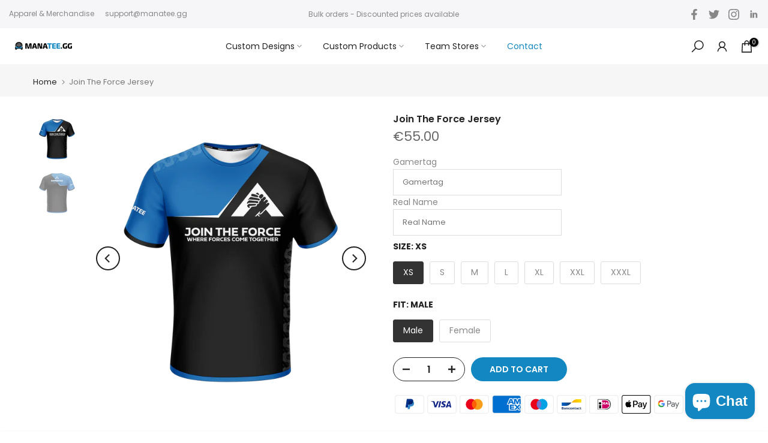

--- FILE ---
content_type: text/css
request_url: https://a.shgcdn2.com/css-2025-08-04-5653/695b996ac2eb3595163a11d3_695b996bc2eb3595163a1309.css
body_size: 3471
content:
.shogun-panel-group .shogun-panel{margin-bottom:0;border-radius:4px}.shogun-panel{margin-bottom:20px;background-color:#fff;border:1px solid #ddd;border-radius:4px;box-shadow:0 1px 1px rgba(0,0,0,0.05);overflow:hidden}.shogun-panel-group .shogun-panel+.shogun-panel{margin-top:5px}.shogun-panel-heading{color:#333;background-color:#f5f5f5;border-color:#ddd;border-bottom:0;padding:10px 15px;border-top-left-radius:3px;border-top-right-radius:3px;cursor:pointer}.shogun-panel-title{margin:0 !important;padding:0 !important;font-size:16px;color:inherit;cursor:pointer;text-decoration:none}.shogun-panel-title h4 a{text-decoration:none;border-bottom:none}.shogun-panel-body{border-top:1px solid #ddd;display:none;padding:15px}.shogun-panel-body.in{display:block}#s-43314c52-715f-4096-9b2d-64e51e816b9d>.shogun-panel-group>.shogun-panel>.shogun-panel-body{background-color:#fff}#s-43314c52-715f-4096-9b2d-64e51e816b9d>.shogun-panel-group>.shogun-panel>.shogun-panel-heading{background-color:#f5f5f5}#s-43314c52-715f-4096-9b2d-64e51e816b9d>.shogun-panel-group>.shogun-panel>.shogun-panel-heading>.shogun-panel-title>a{color:#8fcee7}.shogun-image-container{position:relative}.shogun-image-container.shg-align-left{text-align:left}.shogun-image-container.shg-align-center{text-align:center}.shogun-image-container.shg-align-right{text-align:right}.shogun-image-linked{cursor:pointer}.shogun-image-overlay{position:absolute;top:0;left:0;bottom:0;right:0;display:flex;padding:20px;align-items:center;justify-content:center;pointer-events:none}.shogun-image-overlay.shg-top-left{align-items:flex-start;justify-content:flex-start}.shogun-image-overlay.shg-top-center{align-items:flex-start;justify-content:center}.shogun-image-overlay.shg-top-right{align-items:flex-start;justify-content:flex-end}.shogun-image-overlay.shg-middle-left{align-items:center;justify-content:flex-start}.shogun-image-overlay.shg-middle-center{align-items:center;justify-content:center}.shogun-image-overlay.shg-middle-right{align-items:center;justify-content:flex-end}.shogun-image-overlay.shg-bottom-left{align-items:flex-end;justify-content:flex-start}.shogun-image-overlay.shg-bottom-center{align-items:flex-end;justify-content:center}.shogun-image-overlay.shg-bottom-right{align-items:flex-end;justify-content:flex-end}.shogun-image-overlay p{margin:0;padding:0;line-height:normal}.shogun-image-cover{-o-object-fit:cover;object-fit:cover;font-family:"object-fit: cover;";width:100%}.shogun-image-contain{font-family:"object-fit: contain;";-o-object-fit:contain;object-fit:contain;width:100%}.shogun-image-link{display:block;min-height:inherit;max-height:inherit}img.shogun-image{display:block;margin:0 auto;max-width:100%}.shogun-image-content{display:flex;flex-direction:column;height:100%;left:0;position:absolute;top:0;width:100%;z-index:10}.shogun-image-content-linked,.shogun-image-content-not-linked{pointer-events:none}.shogun-image-content-not-linked>div{pointer-events:auto}.shogun-image-content-linked a,.shogun-image-content-linked button,.shogun-image-content-linked iframe,.shogun-image-content-linked .shg-box-linked{pointer-events:auto}.shogun-image-content>div{width:100%}.shogun-image-content-top{align-items:flex-start}.shogun-image-content-center{align-items:center}.shogun-image-content-bottom{align-items:flex-end}.shogun-image.hover{opacity:0;z-index:200;position:absolute;left:0;top:0}.shogun-image.hover:hover{opacity:1}#s-32982a43-6ec5-4480-b56e-e1b1aafd1d0a{text-align:center}#s-32982a43-6ec5-4480-b56e-e1b1aafd1d0a{overflow:hidden}#s-32982a43-6ec5-4480-b56e-e1b1aafd1d0a .shogun-image-content{justify-content:center}#s-8c2c2da2-3976-4ffe-ae49-5eb7cd8fd9d7{text-align:center}#s-8c2c2da2-3976-4ffe-ae49-5eb7cd8fd9d7{overflow:hidden}#s-8c2c2da2-3976-4ffe-ae49-5eb7cd8fd9d7 .shogun-image-content{justify-content:center}#s-aad7424d-71e2-493c-945a-78f93d5b1f51{text-align:center}#s-aad7424d-71e2-493c-945a-78f93d5b1f51{overflow:hidden}#s-aad7424d-71e2-493c-945a-78f93d5b1f51 .shogun-image-content{justify-content:center}.shogun-accordion-wrapper .shogun-accordion{margin-bottom:0;border-radius:4px}.shogun-accordion{margin-bottom:20px;border-radius:4px;box-shadow:0 1px 1px rgba(0,0,0,0.05);overflow:hidden}.shogun-accordion-wrapper .shogun-accordion+.shogun-accordion{margin-top:5px}.shogun-accordion-header{display:flex;align-items:center;justify-content:space-between;position:relative}.shogun-accordion-heading{color:#333;border-bottom:0;border-top-left-radius:3px;border-top-right-radius:3px;cursor:pointer}.shogun-accordion-title{margin:0 !important;padding:0 !important;cursor:pointer;text-decoration:none;flex:1;-webkit-user-select:none;-moz-user-select:none;user-select:none}.shogun-accordion-body{display:none;opacity:0;transition:opacity 0.5s linear}.shogun-accordion-body.shogun-accordion-active{display:block;opacity:1;visibility:visible}.shogun-accordion-icon{display:flex;justify-content:center;align-items:center;margin-left:1.2em}.shogun-accordion-icon>span{transition:0.3s transform;position:absolute;right:0;font-size:1.2em}.shogun-accordion-icon.shogun-icon-chevron>span::after{content:"▸"}.shogun-accordion.shogun-accordion-active>.shogun-accordion-heading .shogun-accordion-icon.shogun-icon-chevron>span{transform:rotate(90deg)}.shogun-accordion-icon.shogun-icon-plus>span::after{content:"＋"}.shogun-accordion.shogun-accordion-active>.shogun-accordion-heading .shogun-accordion-icon.shogun-icon-plus>span{transform:rotate(-225deg)}#s-cdf9cb56-7f36-4b50-8c3e-51fe49b10bc2>.shogun-accordion-wrapper>.shogun-accordion{border:1px solid #ddd}#s-cdf9cb56-7f36-4b50-8c3e-51fe49b10bc2>.shogun-accordion-wrapper>.shogun-accordion>.shogun-accordion-heading{background:#f5f5f5;padding:10px}#s-cdf9cb56-7f36-4b50-8c3e-51fe49b10bc2>.shogun-accordion-wrapper>.shogun-accordion>.shogun-accordion-heading>.shogun-accordion-header>.shogun-accordion-icon>span{color:#8fcee7}#s-cdf9cb56-7f36-4b50-8c3e-51fe49b10bc2>.shogun-accordion-wrapper>.shogun-accordion>.shogun-accordion-body{background-color:#fff;border-top:1px solid #ddd}#s-cdf9cb56-7f36-4b50-8c3e-51fe49b10bc2>.shogun-accordion-wrapper>.shogun-accordion>.shogun-accordion-heading>.shogun-accordion-header>.shogun-accordion-title{color:#8fcee7;text-align:left;font-size:16px}#s-cdf9cb56-7f36-4b50-8c3e-51fe49b10bc2>.shogun-accordion-wrapper>.shogun-accordion>.shogun-accordion-heading .shogun-accordion-icon{font-size:16px}#s-3b15c291-8eb7-4e4f-87de-f73bdbb52e70{max-width:3543px;text-align:center}#s-3b15c291-8eb7-4e4f-87de-f73bdbb52e70{overflow:hidden;max-width:3543px;margin-left:auto;margin-right:auto}#s-3b15c291-8eb7-4e4f-87de-f73bdbb52e70 .shogun-image-content{justify-content:center}#s-a1f6d55f-ebe2-44e3-b2f6-2bcfd7b8a55a>.shogun-accordion-wrapper>.shogun-accordion{border:1px solid #ddd}#s-a1f6d55f-ebe2-44e3-b2f6-2bcfd7b8a55a>.shogun-accordion-wrapper>.shogun-accordion>.shogun-accordion-heading{background:#f5f5f5;padding:10px}#s-a1f6d55f-ebe2-44e3-b2f6-2bcfd7b8a55a>.shogun-accordion-wrapper>.shogun-accordion>.shogun-accordion-heading>.shogun-accordion-header>.shogun-accordion-icon>span{color:#8fcee7}#s-a1f6d55f-ebe2-44e3-b2f6-2bcfd7b8a55a>.shogun-accordion-wrapper>.shogun-accordion>.shogun-accordion-body{background-color:#fff;border-top:1px solid #ddd}#s-a1f6d55f-ebe2-44e3-b2f6-2bcfd7b8a55a>.shogun-accordion-wrapper>.shogun-accordion>.shogun-accordion-heading>.shogun-accordion-header>.shogun-accordion-title{color:#8fcee7;text-align:left;font-size:16px}#s-a1f6d55f-ebe2-44e3-b2f6-2bcfd7b8a55a>.shogun-accordion-wrapper>.shogun-accordion>.shogun-accordion-heading .shogun-accordion-icon{font-size:16px}#s-2b160196-7dbb-455e-8455-e160a01586d6{text-align:center}#s-2b160196-7dbb-455e-8455-e160a01586d6{overflow:hidden}#s-2b160196-7dbb-455e-8455-e160a01586d6 .shogun-image-content{justify-content:center}#s-27845447-1f75-4642-9c89-1e03977796ff>.shogun-accordion-wrapper>.shogun-accordion{border:1px solid #ddd}#s-27845447-1f75-4642-9c89-1e03977796ff>.shogun-accordion-wrapper>.shogun-accordion>.shogun-accordion-heading{background:#f5f5f5;padding:10px}#s-27845447-1f75-4642-9c89-1e03977796ff>.shogun-accordion-wrapper>.shogun-accordion>.shogun-accordion-heading>.shogun-accordion-header>.shogun-accordion-icon>span{color:#8fcee7}#s-27845447-1f75-4642-9c89-1e03977796ff>.shogun-accordion-wrapper>.shogun-accordion>.shogun-accordion-body{background-color:#fff;border-top:1px solid #ddd}#s-27845447-1f75-4642-9c89-1e03977796ff>.shogun-accordion-wrapper>.shogun-accordion>.shogun-accordion-heading>.shogun-accordion-header>.shogun-accordion-title{color:#8fcee7;text-align:left;font-size:16px}#s-27845447-1f75-4642-9c89-1e03977796ff>.shogun-accordion-wrapper>.shogun-accordion>.shogun-accordion-heading .shogun-accordion-icon{font-size:16px}#s-fff4c0fb-ee48-4616-a9d7-6d87348d236e{text-align:center}#s-fff4c0fb-ee48-4616-a9d7-6d87348d236e{overflow:hidden}#s-fff4c0fb-ee48-4616-a9d7-6d87348d236e .shogun-image-content{justify-content:center}#s-c427ed1e-ee83-4eb5-bc07-2074c391ad0b>.shogun-accordion-wrapper>.shogun-accordion{border:1px solid #ddd}#s-c427ed1e-ee83-4eb5-bc07-2074c391ad0b>.shogun-accordion-wrapper>.shogun-accordion>.shogun-accordion-heading{background:#f5f5f5;padding:10px}#s-c427ed1e-ee83-4eb5-bc07-2074c391ad0b>.shogun-accordion-wrapper>.shogun-accordion>.shogun-accordion-heading>.shogun-accordion-header>.shogun-accordion-icon>span{color:#8fcee7}#s-c427ed1e-ee83-4eb5-bc07-2074c391ad0b>.shogun-accordion-wrapper>.shogun-accordion>.shogun-accordion-body{background-color:#fff;border-top:1px solid #ddd}#s-c427ed1e-ee83-4eb5-bc07-2074c391ad0b>.shogun-accordion-wrapper>.shogun-accordion>.shogun-accordion-heading>.shogun-accordion-header>.shogun-accordion-title{color:#8fcee7;text-align:left;font-size:16px}#s-c427ed1e-ee83-4eb5-bc07-2074c391ad0b>.shogun-accordion-wrapper>.shogun-accordion>.shogun-accordion-heading .shogun-accordion-icon{font-size:16px}#s-9f4e5f9f-78c2-43c5-b4bd-5734410bda6f{max-width:3543px;text-align:center}#s-9f4e5f9f-78c2-43c5-b4bd-5734410bda6f{overflow:hidden;max-width:3543px;margin-left:auto;margin-right:auto}#s-9f4e5f9f-78c2-43c5-b4bd-5734410bda6f .shogun-image-content{justify-content:center}#s-452c3a23-00fe-4cad-ae55-d63c2ac23de4>.shogun-accordion-wrapper>.shogun-accordion{border:1px solid #ddd}#s-452c3a23-00fe-4cad-ae55-d63c2ac23de4>.shogun-accordion-wrapper>.shogun-accordion>.shogun-accordion-heading{background:#f5f5f5;padding:10px}#s-452c3a23-00fe-4cad-ae55-d63c2ac23de4>.shogun-accordion-wrapper>.shogun-accordion>.shogun-accordion-heading>.shogun-accordion-header>.shogun-accordion-icon>span{color:#8fcee7}#s-452c3a23-00fe-4cad-ae55-d63c2ac23de4>.shogun-accordion-wrapper>.shogun-accordion>.shogun-accordion-body{background-color:#fff;border-top:1px solid #ddd}#s-452c3a23-00fe-4cad-ae55-d63c2ac23de4>.shogun-accordion-wrapper>.shogun-accordion>.shogun-accordion-heading>.shogun-accordion-header>.shogun-accordion-title{color:#8fcee7;text-align:left;font-size:16px}#s-452c3a23-00fe-4cad-ae55-d63c2ac23de4>.shogun-accordion-wrapper>.shogun-accordion>.shogun-accordion-heading .shogun-accordion-icon{font-size:16px}#s-a9988f2a-ba24-4c2d-9f56-2e7b8edd2f7e{max-width:3543px;text-align:center}#s-a9988f2a-ba24-4c2d-9f56-2e7b8edd2f7e{overflow:hidden;max-width:3543px;margin-left:auto;margin-right:auto}#s-a9988f2a-ba24-4c2d-9f56-2e7b8edd2f7e .shogun-image-content{justify-content:center}#s-3c850b89-4b92-4dd8-be91-58deb7c1b7f1>.shogun-accordion-wrapper>.shogun-accordion{border:1px solid #ddd}#s-3c850b89-4b92-4dd8-be91-58deb7c1b7f1>.shogun-accordion-wrapper>.shogun-accordion>.shogun-accordion-heading{background:#f5f5f5;padding:10px}#s-3c850b89-4b92-4dd8-be91-58deb7c1b7f1>.shogun-accordion-wrapper>.shogun-accordion>.shogun-accordion-heading>.shogun-accordion-header>.shogun-accordion-icon>span{color:#8fcee7}#s-3c850b89-4b92-4dd8-be91-58deb7c1b7f1>.shogun-accordion-wrapper>.shogun-accordion>.shogun-accordion-body{background-color:#fff;border-top:1px solid #ddd}#s-3c850b89-4b92-4dd8-be91-58deb7c1b7f1>.shogun-accordion-wrapper>.shogun-accordion>.shogun-accordion-heading>.shogun-accordion-header>.shogun-accordion-title{color:#8fcee7;text-align:left;font-size:16px}#s-3c850b89-4b92-4dd8-be91-58deb7c1b7f1>.shogun-accordion-wrapper>.shogun-accordion>.shogun-accordion-heading .shogun-accordion-icon{font-size:16px}#s-80014d10-d897-4d4f-abc2-b07f16c49586{text-align:center}#s-80014d10-d897-4d4f-abc2-b07f16c49586{overflow:hidden}#s-80014d10-d897-4d4f-abc2-b07f16c49586 .shogun-image-content{justify-content:center}#s-f76218b2-4990-494c-aff9-6ccb2369e10f>.shogun-accordion-wrapper>.shogun-accordion{border:1px solid #ddd}#s-f76218b2-4990-494c-aff9-6ccb2369e10f>.shogun-accordion-wrapper>.shogun-accordion>.shogun-accordion-heading{background:#f5f5f5;padding:10px}#s-f76218b2-4990-494c-aff9-6ccb2369e10f>.shogun-accordion-wrapper>.shogun-accordion>.shogun-accordion-heading>.shogun-accordion-header>.shogun-accordion-icon>span{color:#8fcee7}#s-f76218b2-4990-494c-aff9-6ccb2369e10f>.shogun-accordion-wrapper>.shogun-accordion>.shogun-accordion-body{background-color:#fff;border-top:1px solid #ddd}#s-f76218b2-4990-494c-aff9-6ccb2369e10f>.shogun-accordion-wrapper>.shogun-accordion>.shogun-accordion-heading>.shogun-accordion-header>.shogun-accordion-title{color:#8fcee7;text-align:left;font-size:16px}#s-f76218b2-4990-494c-aff9-6ccb2369e10f>.shogun-accordion-wrapper>.shogun-accordion>.shogun-accordion-heading .shogun-accordion-icon{font-size:16px}#s-fbc03a16-d789-4ff2-90c3-88dd1f674fe3{text-align:center}#s-fbc03a16-d789-4ff2-90c3-88dd1f674fe3{overflow:hidden}#s-fbc03a16-d789-4ff2-90c3-88dd1f674fe3 .shogun-image-content{justify-content:center}.shg-rich-text{overflow-wrap:break-word}.shg-rich-text img{margin:0 20px}@media (max-width: 768px){.shg-rich-text img{display:block;float:none !important;margin:0 auto}}.shg-default-text-content *:first-child{margin-top:0}.shg-default-text-content{text-align:left}.shg-default-text-content p,.shg-default-text-content h1,.shg-default-text-content h2,.shg-default-text-content h3,.shg-default-text-content h4,.shg-default-text-content h5,.shg-default-text-content h6,.shg-default-text-content address,.shg-default-text-content pre,.shg-default-text-content div,.shg-default-text-content ol,.shg-default-text-content ul{background-color:transparent;border:0;border-radius:0;color:#000000;font-family:inherit;font-style:normal;margin-bottom:0;padding:0;text-align:left;text-transform:none}.shg-default-text-content a{background-color:inherit;color:inherit;cursor:pointer;font-family:inherit;font-style:inherit;text-decoration:underline;text-transform:inherit}.shg-default-text-content strong,.shg-default-text-content em{background-color:inherit;color:inherit;font-family:inherit;font-size:inherit;letter-spacing:inherit;line-height:inherit;text-align:inherit;text-transform:inherit}.shg-default-text-content em{font-weight:inherit}.shg-default-text-content strong{font-style:inherit;font-weight:700}.shg-default-text-content ::-moz-selection, .shg-default-text-content *::-moz-selection{background:#accef7}.shg-default-text-content ::selection,.shg-default-text-content *::selection{background:#accef7}.shg-default-text-content p{font-size:1em;letter-spacing:-0.005em;line-height:1.714;margin-top:0.6em}.shg-default-text-content h1{font-size:1.714em;font-weight:500;letter-spacing:-0.01em;line-height:1.166;margin-top:0.67em}.shg-default-text-content h2{font-size:1.43em;font-weight:500;letter-spacing:-0.01em;line-height:1.2;margin-top:0.83em}.shg-default-text-content h3{font-size:1.142em;font-weight:500;letter-spacing:-0.008em;line-height:1.5;margin-top:1em}.shg-default-text-content h4{font-size:1em;font-weight:600;letter-spacing:-0.006em;line-height:1.428;margin-top:1.33em}.shg-default-text-content h5{font-size:0.857em;font-weight:600;letter-spacing:-0.003em;line-height:1.333;margin-top:1.43em}.shg-default-text-content h6{font-size:0.785em;font-weight:600;letter-spacing:-0.003em;line-height:1.454;margin-top:1.42em;text-transform:uppercase}.shg-default-text-content ul{list-style:disc}.shg-default-text-content ol{list-style:decimal}.shg-default-text-content ul,.shg-default-text-content ol{margin-block-end:1em;margin-block-start:1em;margin-bottom:0;margin-inline-end:0;margin-inline-start:0;margin-top:0;padding-inline-start:40px}.shg-default-text-content li{font-size:1em;font-weight:normal;letter-spacing:-0.005em;line-height:1;list-style:inherit;margin-top:0.67em}.shg-default-text-content pre{font-family:monospace;font-size:1em;font-weight:normal;letter-spacing:-0.005em;line-height:1.714;margin-top:1em;white-space:pre-wrap;word-break:normal}.shg-default-text-content address{font-size:1em;font-style:italic;font-weight:normal;letter-spacing:-0.005em;line-height:1.714;margin-top:0}.shg-default-text-content div{font-size:1em;font-weight:normal;letter-spacing:-0.005em;line-height:1.714;margin-bottom:0;margin-top:0.67em}.shg-c:before,.shg-c:after{content:" ";display:table}.shogun-root{z-index:1;position:relative;isolation:isolate}.shogun-root iframe{display:initial}#mc_embed_signup .clear{width:auto !important;height:auto !important;visibility:visible !important}.shg-clearfix:after{content:"";display:block;clear:both}.shogun-image{max-width:100%;min-height:inherit;max-height:inherit;display:inline !important;border:0;vertical-align:middle}.shg-fw{margin-left:calc(50% - 50vw);width:100vw}.shg-fw .shg-fw{margin-left:auto;margin-right:auto;width:100%}div[data-shg-lightbox-switch]{cursor:pointer}.shg-lightbox{position:fixed;z-index:999999;left:0;top:0;width:100%;height:100%;overflow:hidden;background-color:#000;background-color:rgba(0,0,0,0.85)}.shg-lightbox.hidden{display:none !important}.shg-lightbox .shg-lightbox-content{position:absolute;top:50%;left:50%;transform:translate(-50%, -50%);width:100%;text-align:center}.shg-lightbox .shg-lightbox-close{position:absolute;right:0;padding:5px 0;color:#fff;font-size:45px;margin-right:10px;line-height:30px;-webkit-user-select:none;-moz-user-select:none;user-select:none;cursor:pointer;z-index:1}.shg-lightbox .shg-lightbox-image-container{padding:25px}.shg-lightbox .shg-lightbox-image{margin:auto;max-height:90vh;max-width:100%}.shg-lightbox .shg-lightbox-close:hover,.shg-lightbox .shg-lightbox-close:focus{color:#a2a2a2;text-decoration:none;cursor:pointer}.shg-lightbox .shg-lightbox-nav{cursor:pointer;position:absolute;top:50%;width:35px;height:100px;background-size:contain;background-repeat:no-repeat;background-position:center;transform:translate(0%, -50%);z-index:1}.shg-lightbox .shg-lightbox-nav.hidden{display:none !important}.shg-lightbox .shg-lightbox-nav.shg-nav-left{left:0;background-image:url([data-uri])}.shg-lightbox .shg-lightbox-nav.shg-nav-right{right:0;background-image:url([data-uri])}@media screen and (min-width: 769px){.shg-lightbox .shg-lightbox-image-container{padding:50px}}.shogun-lazyload:not([src]),.shogun-lazyloading:not([src]){opacity:0}.shogun-lazyloaded{opacity:1;transition:opacity 300ms}.shogun-root a:empty,.shogun-root article:empty,.shogun-root dl:empty,.shogun-root h1:empty,.shogun-root h2:empty,.shogun-root h3:empty,.shogun-root h4:empty,.shogun-root h5:empty,.shogun-root h6:empty,.shogun-root p:empty,.shogun-root section:empty,.shogun-root ul:empty{display:unset}.shogun-root div:empty:not(.shopify-section *):not([id^="wistia"]){display:inline-block}[data-animations*="enterviewport"][data-animations*="fadeIn"],[data-animations*="enterviewport"][data-animations*="zoomIn"]{opacity:0}.shogun-form-error-msg,.shogun-form-field-error-msg{display:flex;align-items:center;color:#dc143c}.shogun-badge{margin-bottom:50px}.shogun-badge-container{position:fixed;right:0;bottom:0;margin-bottom:-10px}@media (max-width: 1024px){.shg-c,.shg-box{background-attachment:scroll !important}}@media only screen and (min-width: 1024px) and (max-height: 1366px) and (-webkit-min-device-pixel-ratio: 1.5) and (hover: none) and (orientation: landscape){.shg-box{background-attachment:scroll !important}}
